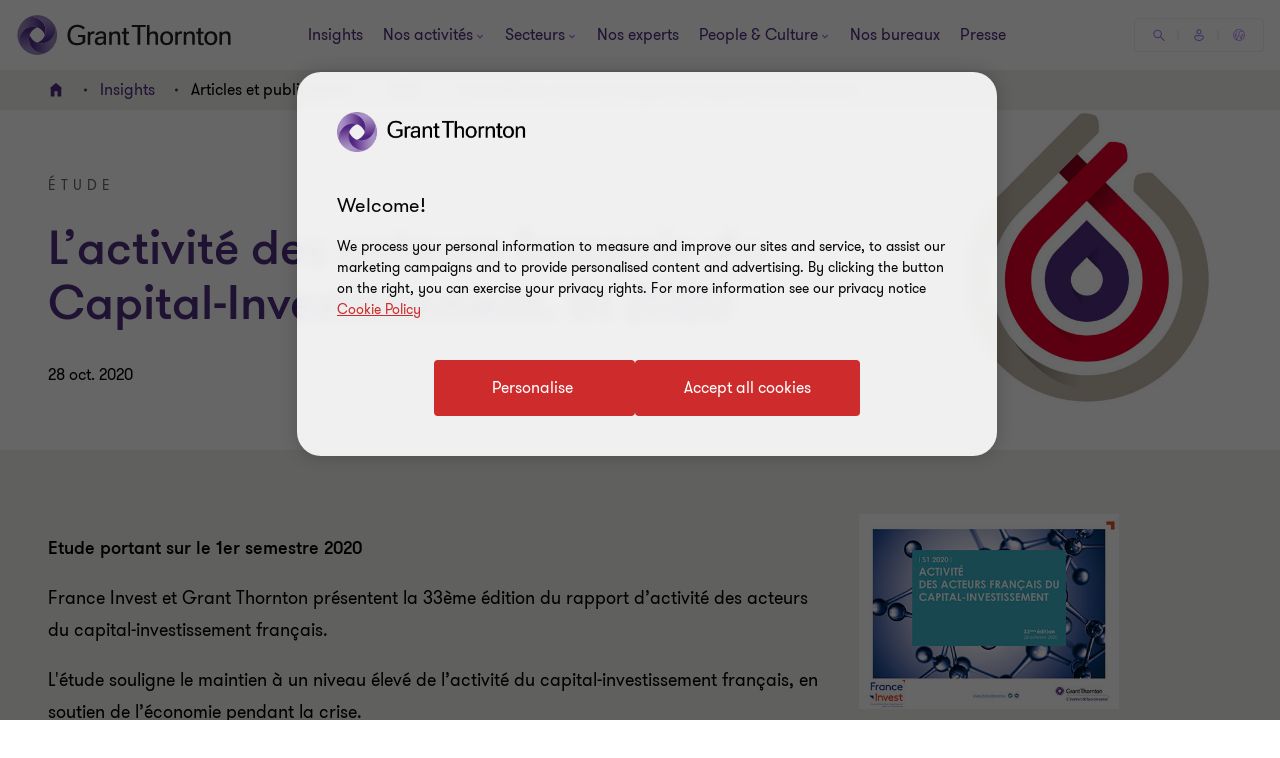

--- FILE ---
content_type: text/css
request_url: https://www.grantthornton.fr/dist/v2/css-v2/component/article-summary.css?v=3248.0.0.0
body_size: 138
content:
.article-summary .keypoints li:before{font-family:"GT-IconSet" !important;speak:none;font-style:normal;font-weight:400;font-variant:normal;text-transform:none;line-height:1;-webkit-font-smoothing:antialiased;-moz-osx-font-smoothing:grayscale}.article-summary .keypoints li:before{content:"\e901"}.article-summary{max-width:calc(66.66667% - 10px);margin-bottom:15px;background:#fff;padding:24px;overflow:hidden;opacity:0;display:none;visibility:hidden}@media (max-width: 959px){.article-summary{max-width:100%;margin-top:10px;clear:both}}.article-summary .summary-title,.article-summary .summary-title *,.article-summary>p{font-size:1.2rem;letter-spacing:3px;line-height:32px;margin:0 !important;padding:0}.article-summary .keypoints{list-style:none;padding-left:11px}.article-summary .keypoints li{position:relative;padding-left:16px}.article-summary .keypoints li:before{position:absolute;top:12px;left:-10px;pointer-events:none;font-size:1.2rem;color:#4f2d7f}[dir="rtl"] .article-summary .keypoints li:before{transform:rotate(-180deg)}.article-summary .keypoints li a{font-size:1.6rem;line-height:32px;color:#000}.article-summary .edit-mode{display:none !important}.article-summary.teal{background:#00a4b3;color:#000}.article-summary.teal .summary-title,.article-summary.teal>p{opacity:0.7}.article-summary.teal ul li:before{color:#fff}.article-summary.teal ul li a{color:#fff}.article-summary.show{display:block;opacity:1;visibility:visible}.richtext-with-promos .article-summary,.b-richtext--pdf-download .article-summary,.rich-text-with-video .article-summary{max-width:100%}.b-richtext--left-video .article-summary.show,.right-image-rich-text-block .article-summary.show{display:inline-block}@media (max-width: 959px){.right-image-rich-text-block .article-summary{width:100% !important}}.campaign-content-page .article-summary{max-width:none;background:none;margin-bottom:16px;margin-top:32px}.campaign-content-page .article-summary .summary-title{font-weight:var(--font-weight-normal);color:#666;text-transform:uppercase;margin-bottom:8px !important;letter-spacing:2.8px}.campaign-content-page .article-summary .summary-title:not(.sectionTag):not(.exp):not(.title):not(.category):not(.fcb__title):not(.intro-title){font-size:1.4rem;line-height:2.4rem}.campaign-content-page .article-summary ul.keypoints{margin:0;padding:0}.campaign-content-page .article-summary ul.keypoints li{padding-left:24px}.campaign-content-page .article-summary ul.keypoints li a{font-weight:var(--font-weight-normal);font-size:2rem;line-height:3.2rem;color:#4f2d7f;text-decoration:none}.campaign-content-page .article-summary ul.keypoints li a:hover{text-decoration:underline;text-underline-offset:.18em}.campaign-content-page .article-summary ul.keypoints li:before{left:0}.campaign-content-page .article-summary.teal ul.keypoints li:before{color:#4f2d7f}

/*# sourceMappingURL=article-summary.css.map */
